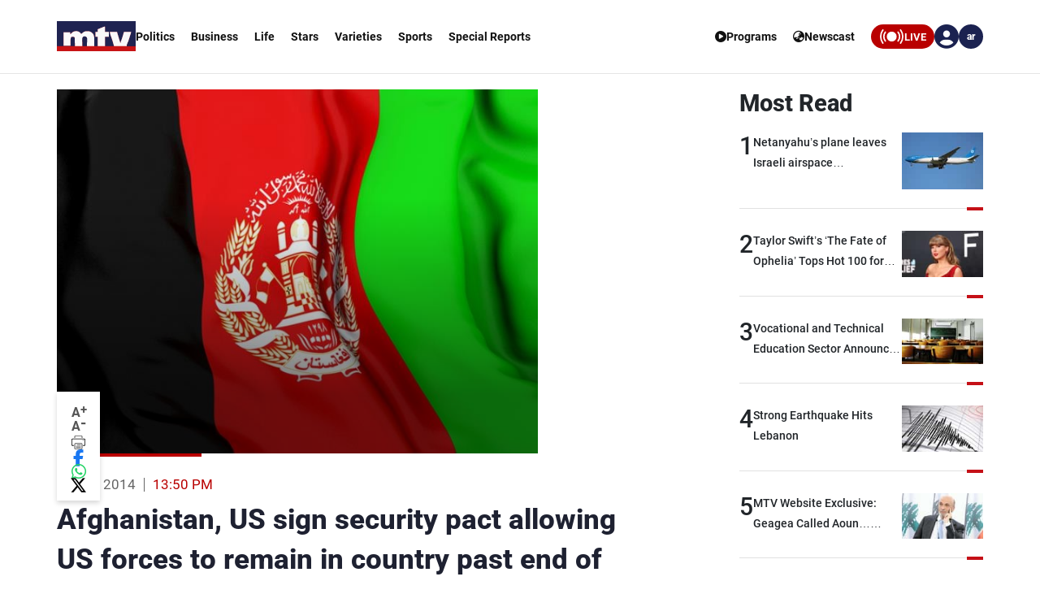

--- FILE ---
content_type: text/html; charset=utf-8
request_url: https://www.mtv.com.lb/en/News/Articles/394380/Afghanistan,-US-sign-security-pact-allowing-US-forces-to-remain-in-country-past-end-of-year
body_size: 11160
content:

<!DOCTYPE html>
<html lang="en">

<head>
    <meta charset="utf-8">
    <meta content="width=device-width, initial-scale=1.0,maximum-scale=5,user-scalable=yes" name="viewport">
    <meta name="description" content="MTV Lebanon" />
    <!-- DNS prefetch and preconnect for critical resources -->
    <link rel="preconnect" href="https://imagescdn.mtv.com.lb" crossorigin>
    <link rel="preconnect" href="https://cdn.jsdelivr.net" crossorigin>
    <link rel="preconnect" href="https://unpkg.com" crossorigin>
    <link rel="preconnect" href="https://securepubads.g.doubleclick.net" crossorigin>
    <link rel="preconnect" href="https://www.googletagmanager.com" crossorigin>
    <link rel="dns-prefetch" href="https://fonts.googleapis.com">
    <link rel="dns-prefetch" href="https://connect.facebook.net">

    <link rel="canonical" href="https://www.mtv.com.lb/news/394380" />
        <link rel="amphtml" href="https://www.mtv.com.lb/amp/details/394380" />
    <meta itemprop="name" content="Afghanistan, US sign security pact allowing US forces to remain in country past end of year" />
    <meta itemprop="description" content="Afghanistan, US sign security pact allowing US forces to remain in country past end of year" />
    <meta itemprop="image" content="https://imagescdn.mtv.com.lb/articles/140930015107997.jpg?width=384&amp;height=216&amp;quality=70" />


    <meta property="og:url" content="https://www.mtv.com.lb/en/News/Articles/394380/Afghanistan,-US-sign-security-pact-allowing-US-forces-to-remain-in-country-past-end-of-year" />
    <meta property="og:title" content="Afghanistan, US sign security pact allowing US forces to remain in country past end of year" />
    <meta property="og:description" content="Afghanistan, US sign security pact allowing US forces to remain in country past end of year" />
    <meta property="og:image" content="https://imagescdn.mtv.com.lb/articles/140930015107997.jpg?width=384&amp;height=216&amp;quality=70" />
    <meta property="og:image:width" content="1200" />
    <meta property="og:image:height" content="630" />
    <meta property="og:image:type" content="image/jpeg" />
    <meta property="og:site_name" content="MTV Lebanon" />
    <meta property="og:type" content="article" />

    <meta name="twitter:card" content="summary">
    <meta name="twitter:site" content="@mtvlebanonnews" />
    <meta name="twitter:title" content="Afghanistan, US sign security pact allowing US forces to remain in country past end of year">
    <meta name="twitter:description" content="Afghanistan, US sign security pact allowing US forces to remain in country past end of year">
    <meta name="twitter:image" content="https://imagescdn.mtv.com.lb/articles/140930015107997.jpg?width=384&amp;height=216&amp;quality=70">
    <!-- Favicons -->
    <!-- Preload Font Awesome Fonts -->
    <link rel="preload" href="/lib/fa/fonts/fa-brands-400.woff2" as="font" crossorigin />
    <link rel="preload" href="/lib/fa/fonts/fa-regular-400.woff2" as="font" crossorigin />
    <link rel="preload" href="/lib/fa/fonts/fa-solid-900.woff2" as="font" crossorigin />
    <link rel="preload" href="/lib/fa/fonts/fa-v4compatibility.woff2" as="font" crossorigin />

    <!-- Preload Google Fonts -->
    <link rel="preload" href="https://fonts.googleapis.com/css?family=Open+Sans:300,300i,400,400i,600,600i,700,700i|Jost:300,300i,400,400i,500,500i,600,600i,700,700i|Poppins:300,300i,400,400i,500,500i,600,600i,700,700i" as="style" crossorigin />

    <!-- Preload Vendor CSS Files -->

    <link rel="preload" href="https://cdn.jsdelivr.net/npm/swiper@11/swiper-bundle.min.css" as="style" crossorigin="anonymous" onload="this.rel='stylesheet'" />
    <noscript b-4fwoskzqh8>
        <link rel="stylesheet" href="https://cdn.jsdelivr.net/npm/swiper@11/swiper-bundle.min.css" crossorigin="anonymous" />
    </noscript>

    <!-- intl-tel-input -->
    <link rel="preload" href="https://cdn.jsdelivr.net/npm/intl-tel-input@19.2.15/build/css/intlTelInput.css" as="style" crossorigin="anonymous" onload="this.rel='stylesheet'" />
    <noscript b-4fwoskzqh8>
        <link rel="stylesheet" href="https://cdn.jsdelivr.net/npm/intl-tel-input@19.2.15/build/css/intlTelInput.css" crossorigin="anonymous" />
    </noscript>
    <link rel="icon" type="image/x-icon" href="/favicon.ico">

    <!-- Template Main CSS File -->
    <title>Afghanistan, US sign security pact allowing US forces to remain in country past end of year - MTV Lebanon</title>

    <!-- Critical JavaScript - Load with high priority -->
    <script async src="https://securepubads.g.doubleclick.net/tag/js/gpt.js"></script>
    <script defer src="/lib/jquery/dist/jquery.min.js"></script>

    <script defer>
        window.googletag = window.googletag || { cmd: [] };
        googletag.cmd.push(function () {
            googletag.defineSlot('/12654333/MTV_2024_Desktop_MobileSite_Leaderboard_Sticky', [[320, 100], [320, 50]], 'div-gpt-ad-1721807700888-0').addService(googletag.pubads());
            googletag.defineSlot('/12654333/MTV_2024_Desktop_Leaderboard', [[970, 90], [728, 90]], 'div-gpt-ad-1721807735725-0').addService(googletag.pubads());
            googletag.defineSlot('/12654333/MTV_2024_Desktop_MobileSite_Leaderboard', [[320, 50], [320, 100]], 'div-gpt-ad-1721808699304-0').addService(googletag.pubads());
            googletag.defineSlot('/12654333/MTV_2024_Desktop_Leaderboard2', [728, 90], 'div-gpt-ad-1721808669715-0').addService(googletag.pubads());
            googletag.defineSlot('/12654333/MTV_2024_Desktop_MPU_Floating', [300, 250], 'div-gpt-ad-1721807670347-0').addService(googletag.pubads());
            googletag.defineSlot('/12654333/MTV_2024__LIVE', [728, 90], 'div-gpt-ad-1724752775830-0').addService(googletag.pubads());
            googletag.defineSlot('/12654333/MTV_2024_Live_Mobile', [320, 50], 'div-gpt-ad-1724752860482-0').addService(googletag.pubads());
            googletag.defineSlot('/12654333/MTV_2024_Newscast_MPU', [[300, 250], [300, 600]], 'div-gpt-ad-1724752914841-0').addService(googletag.pubads());
            googletag.defineSlot('/12654333/MTV_2024_Desktop_Categories', [[300, 600], [300, 250]], 'div-gpt-ad-1727699858490-0').addService(googletag.pubads());
            googletag.defineSlot('/12654333/MTV_Schedule_MPU', [[300, 250], [300, 600]], 'div-gpt-ad-1732119251182-0').addService(googletag.pubads());
            googletag.pubads().enableSingleRequest();
            googletag.pubads().collapseEmptyDivs();
            googletag.enableServices();
        });
    </script>
    <link rel="preload" href="/bundle/styles.css?v=akW21dEzN6CIPkTiOsC8GuIbfxY" as="style" />
    <link rel="stylesheet" href="/bundle/styles.css?v=akW21dEzN6CIPkTiOsC8GuIbfxY" />
    <link rel="stylesheet" href="/bundle/vendor.css?v=uWfyBVB6PC9EIQwtwrX_Z3a8tq0" media="print" onload="this.media='all'">
    <!-- Google Tag Manager -->
    <script defer>
        (function (w, d, s, l, i) {
            w[l] = w[l] || []; w[l].push({
                'gtm.start':
                    new Date().getTime(), event: 'gtm.js'
            }); var f = d.getElementsByTagName(s)[0],
                j = d.createElement(s), dl = l != 'dataLayer' ? '&l=' + l : ''; j.async = true; j.src =
                    'https://www.googletagmanager.com/gtm.js?id=' + i + dl; f.parentNode.insertBefore(j, f);
        })(window, document, 'script', 'dataLayer', 'GTM-T5VGD2D');</script>
    <!-- End Google Tag Manager -->
        <link href="/css/styles-ltr.css" rel="stylesheet" />

    <!-- Preload critical JavaScript resources -->
    <link rel="preload" href="https://unpkg.com/vue@3/dist/vue.global.prod.js" as="script" crossorigin />
    <link rel="preload" href="https://cdn.jsdelivr.net/npm/swiper@11/swiper-bundle.min.js" as="script" crossorigin />
    
    <!-- Template Main JS File - Load video scripts only when needed -->
    <script defer src="//imasdk.googleapis.com/js/sdkloader/ima3.js"></script>

    <script defer src="/lib/videojs/video.min.js"></script>
    <script defer src="/lib/videojs/plugins/videojs-contrib-ads.min.js"></script>
    <script defer src="/lib/videojs/plugins/videojs.ima.js"></script>
    <script defer src="/lib/videojs/nuevo.min.js"></script>
    <script defer src="/lib/videojs/plugins/videojs.thumbnails.js"></script>
    <script defer src="/lib/videojs/plugins/videojs.hotkeys.min.js"></script>

    <script defer src="https://unpkg.com/vue@3/dist/vue.global.prod.js" crossorigin="anonymous"></script>

    <script defer src="https://cdn.jsdelivr.net/npm/swiper@11/swiper-bundle.min.js" crossorigin="anonymous"></script>
    <script defer src="https://cdn.jsdelivr.net/npm/axios/dist/axios.min.js" crossorigin="anonymous"></script>

    <script defer src="https://cdn.jsdelivr.net/npm/intl-tel-input@19.2.15/build/js/intlTelInput.min.js" crossorigin="anonymous"></script>

</head>

<body class="">
    <div b-4fwoskzqh8 id="fb-root"></div>

    <!-- Google Tag Manager (noscript) -->
    <noscript b-4fwoskzqh8>
        <iframe b-4fwoskzqh8 src="https://www.googletagmanager.com/ns.html?id=GTM-T5VGD2D" height="0" width="0"
                style="display:none;visibility:hidden"></iframe>
    </noscript>
    <!-- End Google Tag Manager (noscript) -->
        <header b-4fwoskzqh8 class="">
            
<nav class="header" id="news-header">
    <div class="header-wrapper section-content">
        <div class="start-section">
            <div class="logo">
                <a href="/en">
                    <img alt="Logo" src="/images/header/mtv-logo.svg" />
                </a>
            </div>
            <ul class="nav-items">
                    <li class="nav-item">
                        <a href="/en/news/Politics" class="text">
                            Politics
                        </a>
                    </li>
                    <li class="nav-item">
                        <a href="/en/news/Business" class="text">
                            Business
                        </a>
                    </li>
                    <li class="nav-item">
                        <a href="/en/news/Life" class="text">
                            Life
                        </a>
                    </li>
                    <li class="nav-item">
                        <a href="/en/news/Stars" class="text">
                            Stars
                        </a>
                    </li>
                    <li class="nav-item">
                        <a href="/en/news/Varieties" class="text">
                            Varieties
                        </a>
                    </li>
                    <li class="nav-item">
                        <a href="/en/news/Sports" class="text">
                            Sports
                        </a>
                    </li>
                <li class="nav-item">
                    <div class="text">
                        <a href="/en/specialreports">
                            Special Reports
                        </a>
                    </div>
                </li>
            </ul>
        </div>
        <div class="end-section">
            <div class="pages-nav">
                <a href="/vod/en" class="page vod">
                    <div class="icon-link">
                        <i class="fa-solid fa-play-circle"></i>
                    </div>
                    <div class="text">
                        <div>
                            Programs
                        </div>
                    </div>
                </a>
                <a href="/en/newsbulletins" class="page news">
                    <i class="fa-solid fa-earth-asia"></i>
                    <div class="text">
                        Newscast
                    </div>
                </a>
                <div class="live">
                    <svg xmlns="http://www.w3.org/2000/svg" width="31" height="18" viewBox="0 0 26.951 16.769">
                        <path id="noun-live-3264191"
                            d="M73.365,105.782a.842.842,0,0,0-.7.349,13.478,13.478,0,0,0,0,16.078.845.845,0,0,0,1.355-1.008,11.77,11.77,0,0,1,0-14.063.842.842,0,0,0-.651-1.355Zm20.2,0a.842.842,0,0,0-.622,1.355,11.79,11.79,0,0,1,0,14.063.845.845,0,0,0,1.356,1.008,13.5,13.5,0,0,0,0-16.078.842.842,0,0,0-.734-.349Zm-17.4,2.481a.842.842,0,0,0-.689.373,9.751,9.751,0,0,0,0,11.067.842.842,0,1,0,1.385-.959,8.068,8.068,0,0,1,0-9.151.842.842,0,0,0-.7-1.331Zm14.593,0a.842.842,0,0,0-.666,1.331,8.049,8.049,0,0,1-.005,9.151h0a.842.842,0,1,0,1.385.959,9.72,9.72,0,0,0,0-11.067.842.842,0,0,0-.714-.373Zm-7.281.212a5.695,5.695,0,1,0,5.695,5.695A5.708,5.708,0,0,0,83.48,108.475Z"
                            transform="translate(-70.001 -105.78)" fill="#fff" />
                    </svg>

                    <div class="text">LIVE</div>
                    <div class="live-dropdown">
                        <a href="/vod/en/live" aria-label="Watch Mtv live" class="live-item">
                            <div class="logo mtv-logo">
                                <img alt="MTV Logo" src="/images/header/logo-header.jpg">
                            </div>
                        </a>
                        <hr class="separator">
                        <a href="/OneTV/Live" aria-label="Watch One Tv Live" class="live-item">
                            <div class="logo">
                                <img alt="OneTV Logo" src="/images/header/onetv-logo.webp">
                            </div>
                        </a>
                        <hr class="separator">
                        <a href="/OneFM/Live" aria-label="Watch One Fm Live" class="live-item">
                            <div class="logo">
                                <img src="/images/header/onefm-logo-50x21.webp" width="50" height="21" alt="OneFM Logo">
                            </div>
                        </a>
                    </div>
                </div>
            </div>
            <div class="login-lang">
                <div class="login" id="newsHeaderAccount">
                    <i class="fa-solid fa-circle-user"></i>
                </div>
                <a href="/News/Articles/394380/Afghanistan,-US-sign-security-pact-allowing-US-forces-to-remain-in-country-past-end-of-year" class="lang">
                    <div class="lang-text">ar</div>
                </a>
            </div>
        </div>
    </div>
</nav>
<div class="bottom-menu-mobile top-menu-news-mobile">
    <div class="bottom-menu-wrapper">
        <div class="bottom-menu-content">
            <div class="bottom-menu-item bottom-menu-more" id="bottom-menu-more">
                <div class="icon more-icons">
                    <i class="fa-solid fa-xmark"></i>
                    <img src="/images/header/burger-menu.svg" alt="burger menu icon">
                </div>
            </div>
            <a href="/vod/en" class="bottom-menu-item">
                <div class="icon">
                    <i class="fa-solid fa-circle-play"></i>
                </div>
                <div class="label">Programs</div>
            </a>
            <a href="/en/newsbulletins" class="bottom-menu-item">
                <div class="icon">
                    <i class="fa-solid fa-earth-asia"></i>
                </div>
                <div class="label">Newscasts</div>
            </a>
            <div class="bottom-menu-item live-second" id="liveButton">
                <div class="icon">
                    <svg xmlns="http://www.w3.org/2000/svg" width="28" viewBox="0 0 26.951 16.769">
                        <path id="noun-live-3264191"
                            d="M73.365,105.782a.842.842,0,0,0-.7.349,13.478,13.478,0,0,0,0,16.078.845.845,0,0,0,1.355-1.008,11.77,11.77,0,0,1,0-14.063.842.842,0,0,0-.651-1.355Zm20.2,0a.842.842,0,0,0-.622,1.355,11.79,11.79,0,0,1,0,14.063.845.845,0,0,0,1.356,1.008,13.5,13.5,0,0,0,0-16.078.842.842,0,0,0-.734-.349Zm-17.4,2.481a.842.842,0,0,0-.689.373,9.751,9.751,0,0,0,0,11.067.842.842,0,1,0,1.385-.959,8.068,8.068,0,0,1,0-9.151.842.842,0,0,0-.7-1.331Zm14.593,0a.842.842,0,0,0-.666,1.331,8.049,8.049,0,0,1-.005,9.151h0a.842.842,0,1,0,1.385.959,9.72,9.72,0,0,0,0-11.067.842.842,0,0,0-.714-.373Zm-7.281.212a5.695,5.695,0,1,0,5.695,5.695A5.708,5.708,0,0,0,83.48,108.475Z"
                            transform="translate(-70.001 -105.78)" fill="#b90000" />
                    </svg>
                </div>
                <div class="label">Live</div>
                <div class="live-dropdown-second">
                    <a href="/vod/en/live" class="live-item-second">
                        <div class="logo-second mtv-logo">
                            <img alt="MTV Logo" src="/images/header/mtv-logo.svg">
                        </div>
                    </a>
                    <hr class="separator">
                    <a href="/OneTV/Live" class="live-item-second">
                        <div class="logo-second">
                            <img alt="OneTV Logo" src="/images/header/onetv-logo.webp">
                        </div>
                    </a>
                    <hr class="separator">
                    <a href="/OneFM/Live" class="live-item-second">
                        <div class="logo-second">
                            <img src="/images/header/onefm-logo-50x21.webp" width="50" height="21" alt="OneFM Logo">
                        </div>
                    </a>
                </div>
            </div>
            <a href="/" class="bottom-menu-item bottom-menu-logo">
                <img alt="mtv logo" src="/images/header/mtv-logo.svg" />
            </a>
        </div>
    </div>
</div>

        </header>
        
            
<div id="registerPopup">
    <div class="vod-popup" v-if="isRegisterOpen" v-cloak>
        <div class="vod-popup-wrapper" v-cloak>
            <div class="subscribe-wrapper big-card" v-cloak>
                <div class="close-popup" v-on:click="closeRegister" v-cloak>
                    <i class="fa-solid fa-xmark" v-cloak></i>
                </div>
                <div class="popup-card" v-cloak>
                    <div class="episode-subscribe login-popup delete-card" v-cloak>
                        <h1 v-cloak>Welcome back</h1>
                        <div class="subscribe-card-right" v-cloak>
                            <form v-on:submit.prevent="register" ref="regForm" class="user-infos" v-cloak>
                                <div :class="{ 'popup-input': true, 'invalid': isNameInvalid && buttonClicked }" v-cloak>
                                    <input type="text" v-model="fullName" v-on:input="onNameInput" placeholder="Full name" v-cloak>
                                    <div class="invalid-message-notice">
                                        <p>{{ nameError }}</p>
                                    </div>
                                </div>

                                <div :class="{ 'popup-input': true, 'invalid': isPhoneInvalid && buttonClicked }" v-cloak>
                                    <input ref="phoneInput" type="tel" v-model="phoneNumber" v-on:input="onPhoneInput" v-on:keydown.enter.prevent="register" inputmode="numeric" v-on:Keypress="onlyNumber"
                                           id="ads-phone-input" placeholder="Phone Number" name="phone" required v-cloak>
                                    <div class="invalid-message-notice">
                                        <p>{{ phoneError }}</p>
                                    </div>
                                </div>

                                <div :class="{ 'popup-input': true, 'invalid': isEmailInvalid && buttonClicked }" v-cloak>
                                    <input type="text" v-model="email" placeholder="Email" v-on:input="onEmailInput" v-cloak>

                                    <div class="invalid-message-notice">
                                        <p>{{ emailError }}</p>
                                    </div>
                                </div>
                                <div :class="{ 'popup-input': true, 'invalid': isPasswordInvalid && buttonClicked }" v-cloak>
                                    <input :type="showPassword ? 'text' : 'password'" v-model="password" v-on:input="onPasswordInput" placeholder="Choose password" v-cloak>
                                    <i :class="['fa-solid',showPassword ? 'fa-eye-slash' : 'fa-eye' ]"
                                       v-on:click="showPassword = !showPassword"
                                       style="cursor: pointer;"></i>
                                    <div class="invalid-message-notice">
                                        <p>{{ passwordError }}</p>
                                    </div>
                                </div>
                                <div :class="{ 'popup-input': true, 'invalid': isConfirmPasswordInvalid && buttonClicked }" v-cloak>
                                    <input :type="showConfirmPassword ? 'text' : 'password'" v-model="confirmPassword" v-on:input="onConfirmPasswordInput" placeholder="Confirm password" v-cloak>
                                    <i :class="['fa-solid' ,showConfirmPassword  ? 'fa-eye-slash' : 'fa-eye']" v-on:click="showConfirmPassword = !showConfirmPassword" style="cursor: pointer;"></i>
                                    <div class="invalid-message-notice">
                                        <p>{{ confirmPasswordError }}</p>
                                    </div>
                                </div>
                                <div class="popup-input" v-cloak>
                                    <div :class="{'account-dropdown-container': true, 'invalid' : isAgeInvalid  && buttonClicked}" v-cloak>
                                        <select required v-model="age" v-on:change="onAgeChange" v-on:keydown.enter.prevent="register" v-cloak>
                                            <option value="3" disabled selected hidden v-cloak>Age</option>
                                                <option value="1" v-cloak>5-10</option>
                                                <option value="3" v-cloak>11-15</option>
                                                <option value="4" v-cloak>16-20</option>
                                                <option value="5" v-cloak>21-25</option>
                                                <option value="7" v-cloak>26-30</option>
                                                <option value="8" v-cloak>31-35</option>
                                                <option value="10" v-cloak>36-40</option>
                                                <option value="11" v-cloak>41-45</option>
                                                <option value="12" v-cloak>46-50</option>
                                                <option value="13" v-cloak>51-55</option>
                                                <option value="14" v-cloak>56-60</option>
                                                <option value="15" v-cloak>61-65</option>
                                                <option value="16" v-cloak>66-70</option>
                                                <option value="17" v-cloak>71-75</option>
                                        </select>
                                        <div class="invalid-message-notice">
                                            <p>{{ ageError }}</p>
                                        </div>
                                    </div>
                                    <div :class="{'account-dropdown-container': true, 'invalid' : isGenderInvalid && buttonClicked}" v-cloak>
                                        <select required v-model="gender" v-on:change="onGenderChange" v-on:keydown.enter.prevent="register" v-cloak>
                                            <option value="null" disabled selected hidden v-cloak>Gender</option>
                                            <option value="0" v-cloak>Male</option>
                                            <option value="1" v-cloak>Female</option>
                                        </select>
                                        <div class="invalid-message-notice">
                                            <p>{{ genderError }}</p>
                                        </div>
                                    </div>
                                </div>

                                <button type="submit" class="login-btn" v-on:click="register" :class="{ 'isLoading': isRegisterLoading }"
                                        v-cloak>
                                    <template v-if="!isRegisterLoading">
                                        <p>Register</p>
                                        <i class="fa-solid fa-play"></i>
                                    </template>
                                    <template v-else>
                                        <i class="fa-solid fa-spinner fa-spin"></i>
                                    </template>
                                </button>

                            </form>
                        </div>
                    </div>
                    <div class="go-subscribe go-login" v-cloak>
                        <div class="go-subscribe-wrapper" v-cloak>
                            <h5 v-cloak>Already have an account?</h5>
                            <h6 v-on:click="goLogin" v-cloak>Login now</h6>
                        </div>
                    </div>
                </div>
            </div>
        </div>
    </div>
</div>

<div id="loginPopup" v-cloak>
    <div class="vod-popup" v-show="isLoginOpen">
        <div class="vod-popup-wrapper">
            <div class="subscribe-wrapper">
                <div class="close-popup" v-on:click="closeLogin">
                    <i class="fa-solid fa-xmark"></i>
                </div>
                <div class="popup-card">
                    <div class="delete-card login-popup">
                        <h1>Welcome back</h1>
                        <div class="login-form">
                            <div :class="{'popup-input': true, 'invalid': isLoginEmailInvalid && loginButtonClicked}">
                                <input type="text" placeholder="Email or mobile" v-on:input="isLoginEmailInvalid = false"
                                       v-model="loginEmail" v-on:keyup.enter="focusPassword">
                                <div class="invalid-notice">
                                    <i class="fa-solid fa-triangle-exclamation"></i>
                                    <p>invalid</p>
                                </div>
                            </div>
                            <div :class="{'popup-input': true, 'invalid': isLoginPasswordInvalid && loginButtonClicked}">
                                <input :type="showLoginPassword ? 'text' : 'password'" class="signup-pass" placeholder="Password"
                                       v-on:input="isLoginPasswordInvalid = false" v-model="loginPass" v-on:keyup.enter="login" ref="passwordInput">
                                <i :class="['fa-solid', showLoginPassword ? 'fa-eye-slash' : 'fa-eye']"
                                   v-on:click.stop="showLoginPassword = !showLoginPassword"
                                   style="cursor: pointer;"></i>
                                <div class="invalid-notice add-right-space">
                                    <i class="fa-solid fa-triangle-exclamation"></i>
                                    <p>invalid</p>
                                </div>
                            </div>
                            <p v-if="loginErrorMessage" class="login-error">
                                <i class="fa-solid fa-triangle-exclamation"></i>
                                {{ loginErrorMessage }}
                            </p>
                            <button :class="{'login-btn': true, 'isLoading': isLoading }" v-on:click="login">
                                <template v-if="!isLoading">
                                    <p>Login</p>
                                    <i class="fa-solid fa-play"></i>
                                </template>
                                <template v-else>
                                    <i class="fa-solid fa-spinner fa-spin"></i>
                                </template>
                            </button>
                            <div v-if="!isAppleLoading" id="appleid-signin" style="height:50px; width: 100%;"
                                 data-color="black" data-border="true" data-type="sign in" v-on:click="onClickAppleLogin">
                            </div>
                            <div v-if="isAppleLoading" class="apple-loading-button">
                                <i class="fa-solid fa-spinner fa-spin"></i>
                            </div>
                            <button v-if="!isFacebookLoading" class="facebook-login" v-on:click="onClickFacebookLogin">
                                <i class="fa-brands fa-facebook"></i>
                                <p>Continue with Facebook</p>
                            </button>
                            <div v-if="isFacebookLoading" class="spinner spinner-black"></div>

                            <p class="forgot-pass" v-on:click="gotResetPassword">Forgot password?</p>
                        </div>
                    </div>
                    <div class="go-subscribe">
                        <div class="go-subscribe-wrapper">
                            <h5>Don't have an account?</h5>
                            <h6 v-on:click="goRegister">register now</h6>
                        </div>
                    </div>
                </div>
            </div>
        </div>
    </div>
</div>

<div id="subscribePopup" v-cloak>
    <div class="vod-popup" v-if="isSubscribeOpen || false">
        <div class="vod-popup-wrapper">
            <div class="subscribe-wrapper big-card">
                <div class="close-popup" v-on:click="closeSubscribe">
                    <i class="fa-solid fa-xmark"></i>
                </div>
                <div class="popup-card" id="askSubscribe">
                    <div v-if="showAlreadySubscribed" class="already-subscribed-message" style="text-align: center; padding: 40px;">
                        <i class="fa-solid fa-check-circle" style="font-size: 48px; color: #4CAF50; margin-bottom: 20px;"></i>
                        <h2 style="margin-bottom: 15px;">You're Already Subscribed!</h2>
                        <p style="margin-bottom: 25px; color: #666;">It looks like your subscription is active. Please refresh the page to access your content.</p>
                        <button v-on:click="refreshPage" class="btn-subscribe" style="padding: 12px 30px; font-size: 16px;">
                            <i class="fa-solid fa-refresh"></i> Refresh Page
                        </button>
                    </div>
                    <div v-if="!isLoaded && !showAlreadySubscribed" class="subscribe-loading">
                        <i class="fa-solid fa-spinner fa-spin fa-2x"></i>
                    </div>
                    <div v-show="isLoaded && !showAlreadySubscribed" class="episode-subscribe" v-cloak>
                        <div class="subscribe-card-left">
                            <h1>Subscribe to watch premium content</h1>
                            <div class="payment-form">
                                <div class="promo-code">
                                    <input name="promoCode" v-model="promoCode" type="text" placeholder="Promo code">
                                    <button v-on:click="onClickApplyPromoCode" class="apply-promo">Apply</button>
                                </div>
                                <p v-if="promoCodeError" class="error-message" v-cloak>{{ promoCodeError }}</p>
                                <div class="payment-methods">
                                    <div class="payment-method chosen" v-on:click="selectPaymentMethod('card')">
                                        <i class="fa-solid fa-credit-card"></i>
                                        <h6>Card</h6>
                                    </div>
                                    <div class="payment-method" v-on:click="selectPaymentMethod('paypal')" data-nosnippet>
                                        <img src="/images/vodPopup/paypal.png" alt="paypal">
                                    </div>
                                    <div class="payment-method" v-on:click="selectPaymentMethod('apple')"
                                         v-show="canMakePayment.applePay">
                                        <i class="fa-brands fa-apple-pay"></i>
                                    </div>
                                    <div class="payment-method" v-on:click="selectPaymentMethod('google')"
                                         v-show="canMakePayment.googlePay">
                                    <img src="/images/vodPopup/mtv-logo.png" alt="mtv logo" style="display: none;">
                                        <img src="/images/vodPopup/google-pay.png" alt="google pay">
                                    </div>
                                </div>
                                <div class="consent" :class="{ 'highlight-required': showConsentRequired }">
                                    <input type="checkbox" v-model="consent" id="consent">
                                    <label for="consent">
                                        <span></span>
                                        I confirm that the subscription frees are non-refundable and will
                                        be automatically deducted from my account
                                    </label>
                                </div>
                            </div>
                        </div>
                        <div class="subscribe-card-right">
                            <div class="plan-card">
                                <div class="plan-header">
                                    <div class="plan-header-wrapper">
                                        <h4 class="selected-plan" v-on:click="onChangeCycle('yearly')">Yearly (-10%)</h4>
                                        <h4 v-on:click="onChangeCycle('monthly')">Monthly</h4>
                                    </div>
                                    <span class="selected-plan-bg"></span>
                                </div>
                                <div class="monthly-price" v-cloak>
                                    <div class="price-container" v-cloak>
                                        <h1 :class="discountedPrice != null ? 'discounted' : ''" v-cloak>
                                            {{ planPrice }}
                                        </h1>
                                        <span v-if="discountedPrice != null" v-cloak>{{ discountedPrice }}</span>
                                        <h6 v-cloak>$</h6>
                                    </div>
                                </div>
                                <button :class="{'subscribe': true, 'isLoading': isSubscribeLoading }" v-on:click="onClickSubscribe" v-on:click.prevent="checkConsent">
                                    <template v-if="!isSubscribeLoading">
                                        <p>Pay and Subscribe</p>
                                    </template>
                                    <template v-else>
                                        <i class="fa-solid fa-spinner fa-spin"></i>
                                    </template>
                                </button>
                            </div>
                        </div>
                    </div>
                </div>
            </div>
        </div>
    </div>
</div>


<div id="emailVerified" v-cloak>
    <div class="vod-popup" v-if="isEmailVerifiedOpen">
        <div class="vod-popup-wrapper">
            <div class="subscribe-wrapper">
                <div class="close-popup" v-on:click="closeVerified">
                    <i class="fa-solid fa-xmark"></i>
                </div>
                <div class="popup-card">
                    <div class="episode-subscribe verify-email">
                        <h1>Email Verified Successfully</h1>
                    </div>
                </div>
            </div>
        </div>
    </div>
</div>
<div id="verifyEmailPopup" v-cloak>
    <div class="vod-popup" v-if="isVerifyOpen">
        <div class="vod-popup-wrapper">
            <div class="subscribe-wrapper">
                <div class="close-popup" v-on:click="closeVerify">
                    <i class="fa-solid fa-xmark"></i>
                </div>
                <div class="popup-card">
                    <div class="episode-subscribe verify-email">
                        <h1>Please verify your email</h1>
                        <p>An email was sent to your inbox</p>
                        <button>Did not receive an email? Send new link</button>
                    </div>
                </div>
            </div>
        </div>
    </div>
</div>

<div id="forgotPasswordPopup" v-cloak>
    <div class="vod-popup" v-if="isForgotOpen">
        <div class="vod-popup-wrapper">
            <div class="subscribe-wrapper">
                <div class="close-popup" v-on:click="closeForgot">
                    <i class="fa-solid fa-xmark"></i>
                </div>
                <div class="popup-card">
                    <div class="delete-card payment-popup">
                        <div class="reset-pass-left">
                            <h1>Reset your password</h1>
                            <p>Enter your email</p>
                        </div>
                        <div class="login-form">

                            <div :class="{ 'popup-input': true, 'invalid': isEmailInvalid }" v-cloak>
                                <input type="text" v-model="email" placeholder="Email" v-on:input="onEmailInput" v-on:keydown.enter="resetPassword" style="padding-right: 0;" v-cloak>

                                <div class="invalid-message-notice">
                                    <p>{{ emailError }}</p>
                                </div>
                            </div>
                            <button class="login-btn" v-on:click="resetPassword">
                                <p v-if="!isLoading">Send code</p>
                                <i v-if="isLoading" class="fa fa-spinner fa-spin"></i>
                            </button>
                        </div>
                    </div>
                </div>
            </div>
        </div>
    </div>
</div>

<div id="checkEmailPopup" v-cloak>
    <div class="vod-popup" v-if="isCheckEmailOpen">
        <div class="vod-popup-wrapper">
            <div class="subscribe-wrapper">
                <div class="close-popup" v-on:click="closeCheckEmail">
                    <i class="fa-solid fa-xmark"></i>
                </div>
                <div class="popup-card">
                    <div class="delete-card payment-popup">
                        <div class="reset-pass-left">
                            <h1>Check your inbox</h1>
                            <p>An email with a reset link was sent to your mailbox.</p>
                        </div>
                    </div>
                </div>
            </div>
        </div>
    </div>
</div>

<div id="newPasswordPopup" v-cloak>
    <div class="vod-popup" v-if="isNewPasswordOpen">
        <div class="vod-popup-wrapper">
            <div class="subscribe-wrapper">
                <div class="close-popup" v-on:click="closeNewPass">
                    <i class="fa-solid fa-xmark"></i>
                </div>
                <div class="popup-card">
                    <div class="delete-card payment-popup">
                        <div class="reset-pass-left">
                            <h1>Check your inbox</h1>
                            <p>An email with a reset code was sent to your mailbox, enter it and select your new password</p>
                        </div>
                        <div class="login-form">
                            <div :class="{ 'popup-input': true, 'invalid': isCodeInvalid && buttonClicked }" style="margin-bottom: 40px;">
                                <input type="text" v-model="code" placeholder="Code" v-on:keydown.enter="$refs.passwordInput.focus()" style="padding-right:0">
                                <div class="invalid-message-notice">
                                    <p>{{ codeError }}</p>
                                </div>
                            </div>
                            <div :class="{ 'popup-input': true, 'invalid': isPasswordInvalid && buttonClicked }" style="margin-bottom: 20px;" v-cloak>
                                <input :type="showPassword ? 'text' : 'password'" v-model="password" v-on:input="onPasswordInput" ref="passwordInput" v-on:keydown.enter="$refs.confirmPasswordInput.focus()" placeholder="Choose a new password" v-cloak>
                                <i :class="['fa-solid',showPassword ? 'fa-eye-slash' : 'fa-eye' ]"
                                   v-on:click="showPassword = !showPassword"
                                   style="cursor: pointer;"></i>
                                <div class="invalid-message-notice">
                                    <p>{{ passwordError }}</p>
                                </div>
                            </div>
                            <div :class="{ 'popup-input': true, 'invalid': isConfirmPasswordInvalid && buttonClicked }" v-cloak>
                                <input :type="showConfirmPassword ? 'text' : 'password'" v-model="confirmPassword" v-on:input="onConfirmPasswordInput" ref="confirmPasswordInput" v-on:keydown.enter="resetPassword" placeholder="Confirm new password" v-cloak>
                                <i :class="['fa-solid' ,showConfirmPassword  ? 'fa-eye-slash' : 'fa-eye']" v-on:click="showConfirmPassword = !showConfirmPassword" style="cursor: pointer;"></i>
                                <div class="invalid-message-notice">
                                    <p>{{ confirmPasswordError }}</p>
                                </div>
                            </div>
                            <button class="login-btn" v-on:click="resetPassword">
                                <p v-if="!isLoading">Change Password</p>
                                <i class="fa fa-spinner fa-spin" v-if="isLoading"></i>
                            </button>
                        </div>
                    </div>
                </div>
            </div>
        </div>
    </div>
</div>

<div id="resetPasswordSuccessPopup" v-cloak>
    <div class="vod-popup" v-if="resetSuccessOpen">
        <div class="vod-popup-wrapper">
            <div class="subscribe-wrapper">
                <div class="close-popup" v-on:click="closeResetSuccess">
                    <i class="fa-solid fa-xmark"></i>
                </div>
                <div class="popup-card">
                    <div class="delete-card payment-popup">
                        <h1>Password reset successfully</h1>
                        <button v-on:click="goToLogin" class="login-btn">
                            <p>Login</p>
                        </button>
                    </div>
                </div>
            </div>
        </div>
    </div>
</div>

        
    <div b-4fwoskzqh8 class="body">
        <div b-4fwoskzqh8 id="backdrop"></div>
        <link rel="preload" as="image" fetchpriority="high" href="https://imagescdn.mtv.com.lb/articles/140930015107997.jpg?width=768&amp;quality=90" imagesrcset="https://imagescdn.mtv.com.lb/articles/140930015107997.jpg?width=480&amp;quality=80 480w, https://imagescdn.mtv.com.lb/articles/140930015107997.jpg?width=768&amp;quality=90 768w, https://imagescdn.mtv.com.lb/articles/140930015107997.jpg?width=1920&amp;quality=90 1280w" imagesizes="(max-width: 768px) 100vw, 768px" />
<!-- Preload critical fonts -->
<link rel="preload" href="https://fonts.googleapis.com/css2?family=Open+Sans:wght@400;600;700&display=swap" as="style" onload="this.onload=null;this.rel='stylesheet'" />
<noscript><link rel="stylesheet" href="https://fonts.googleapis.com/css2?family=Open+Sans:wght@400;600;700&display=swap" /></noscript>

<div class="articles template-2" id="articleParams" articleId="394380" articleTitle="Afghanistan, US sign security pact allowing US forces to remain in country past end of year">
    <div class="articles-wrapper">

        <section class="articles-header ">

                    <div class="articles-header-image" id="articleImage">
                        <picture>
                            <source media="(max-width: 480px)" srcset="https://imagescdn.mtv.com.lb/articles/140930015107997.jpg?width=480&amp;quality=80" />
                            <source media="(max-width: 768px)" srcset="https://imagescdn.mtv.com.lb/articles/140930015107997.jpg?width=768&amp;quality=90" />
                            <img src="https://imagescdn.mtv.com.lb/articles/140930015107997.jpg?width=768&amp;quality=90"
                                 srcset="https://imagescdn.mtv.com.lb/articles/140930015107997.jpg?width=480&amp;quality=80 480w, https://imagescdn.mtv.com.lb/articles/140930015107997.jpg?width=768&amp;quality=90 768w, https://imagescdn.mtv.com.lb/articles/140930015107997.jpg?width=1920&amp;quality=90 1280w"
                                 sizes="(max-width: 768px) 100vw, (max-width: 1280px) 100vw, 1280px"
                                 alt="Afghanistan, US sign security pact allowing US forces to remain in country past end of year"

                                 loading="eager"
                                 fetchpriority="high"
                                 decoding="async"
                                 class="swiper-zoom-target" />
                        </picture>
                        <div class="articles-header-gradient-overlay"></div>
                    </div>

        </section>
        <section class="bigger-screen-container">
            <div class="container-wrapper">
                <div class="title-content-container">
                    <section class="social-media-container">
                            <div class="articles-social-media-links">
                                <div class="adjust-font-container">
                                    <div class="articles-social-media-link" id="incrementFontSize">
                                        <div class="media-button articles-a">
                                            <h6>A</h6>
                                            <p>+</p>
                                        </div>
                                    </div>
                                    <div class="articles-social-media-link" id="decrementFontSize">
                                        <div class="media-button articles-a">
                                            <h6>A</h6>
                                            <p class="articles-a-">-</p>
                                        </div>
                                    </div>
                                </div>
                                <a href="#" class="articles-social-media-link share" id="printArticle">
                                    <img src="/images/home/printer.svg" alt="Printer Icon" />
                                </a>
                                <div class="articles-social-media-link facebook" link="https://www.mtv.com.lb/news/394380" id="shareFacebook">
                                    <i class="fa-brands fa-facebook-f"></i>
                                </div>
                                <div class="articles-social-media-link whatsapp" link="https://www.mtv.com.lb/news/394380" title="Afghanistan, US sign security pact allowing US forces to remain in country past end of year" id="shareWhatsapp">
                                    <i class="fa-brands fa-whatsapp"></i>
                                </div>
                                <div class="articles-social-media-link x-twitter" link="https://www.mtv.com.lb/news/394380" title="Afghanistan, US sign security pact allowing US forces to remain in country past end of year" id="shareTwitter">
                                    <i class="fa-brands fa-x-twitter"></i>
                                </div>
                            </div>

                    </section>
                    <section class="articles-header-title" id="title">
                        <div class="articles-header-date">
                            <span class="black">30 Sep 2014</span><span class="red">13:50 PM</span>

                        </div>
                        <div class="section-header">
                            <div class="section-header__title search-result-titles">
                                <div class="section-header-text" id="title article-title">
                                    Afghanistan, US sign security pact allowing US forces to remain in country past end of year
                                </div>
                            </div>
                        </div>
                    </section>
                    <section class="articles-content no-author">
                        <div class="articles-content-wrapper">
                            <div class="articles-main-content" id="mainContent">
                                    <div class="articles-article-writer">

                                        <div class="articles-writer-details">
                                        </div>
                                    </div>

                            </div>
                        </div>
                    </section>
                </div>
                    <section class="articles-content-left">
                        
<div class="most-read-container">
    <div class="articles-left-header">
        <h2>Most Read</h2>
    </div>

        <a href="/en/news/&#x625;&#x642;&#x644;&#x64A;&#x645;&#x64A;&#x64A; &#x648;&#x62F;&#x648;&#x644;&#x64A;/1643722/netanyahu-s-plane-leaves-israeli-airspace--mysteriously-"
            class="articles-most-red-item  ">
            <div class="articles-most-red-wrapper">
                <div class="articles-most-red-image-container">
                    <img src="https://imagescdn.mtv.com.lb/articles/270730831568.jpg?width=142&amp;quality=60" loading="lazy" alt="Most Red Picture">
                </div>
                <div class="articles-most-red-title-wrapper">
                    <div class="articles-most-red-title">
                        <h1>1</h1>
                        <h2>Netanyahu&#x2019;s plane leaves Israeli airspace &#x2018;mysteriously&#x2019;</h2>
                    </div>
                </div>
            </div>
        </a>
        <a href="/en/news/&#x625;&#x642;&#x644;&#x64A;&#x645;&#x64A;&#x64A; &#x648;&#x62F;&#x648;&#x644;&#x64A;/1643610/taylor-swift-s--the-fate-of-ophelia--tops-hot-100-for-10th-week"
            class="articles-most-red-item  ">
            <div class="articles-most-red-wrapper">
                <div class="articles-most-red-image-container">
                    <img src="https://imagescdn.mtv.com.lb/articles/455218918983.jpg?width=142&amp;quality=60" loading="lazy" alt="Most Red Picture">
                </div>
                <div class="articles-most-red-title-wrapper">
                    <div class="articles-most-red-title">
                        <h1>2</h1>
                        <h2>Taylor Swift&#x2019;s &#x2018;The Fate of Ophelia&#x2019; Tops Hot 100 for 10th Week</h2>
                    </div>
                </div>
            </div>
        </a>
        <a href="/en/news/&#x645;&#x62D;&#x644;&#x64A;&#x627;&#x62A;/1643651/vocational-and-technical-education-sector-announces-strike"
            class="articles-most-red-item  ">
            <div class="articles-most-red-wrapper">
                <div class="articles-most-red-image-container">
                    <img src="https://imagescdn.mtv.com.lb/articles/580928140547.jpg?width=142&amp;quality=60" loading="lazy" alt="Most Red Picture">
                </div>
                <div class="articles-most-red-title-wrapper">
                    <div class="articles-most-red-title">
                        <h1>3</h1>
                        <h2>Vocational and Technical Education Sector Announces Strike</h2>
                    </div>
                </div>
            </div>
        </a>
        <a href="/en/news/&#x645;&#x62D;&#x644;&#x64A;&#x627;&#x62A;/1644913/strong-earthquake-hits-lebanon"
            class="articles-most-red-item  ">
            <div class="articles-most-red-wrapper">
                <div class="articles-most-red-image-container">
                    <img src="https://imagescdn.mtv.com.lb/articles/077804634198.jpg?width=142&amp;quality=60" loading="lazy" alt="Most Red Picture">
                </div>
                <div class="articles-most-red-title-wrapper">
                    <div class="articles-most-red-title">
                        <h1>4</h1>
                        <h2>Strong Earthquake Hits Lebanon</h2>
                    </div>
                </div>
            </div>
        </a>
        <a href="/en/news/&#x645;&#x62D;&#x644;&#x64A;&#x627;&#x62A;/1644460/mtv-website-exclusive--geagea-called-aoun--here-s-what-happened"
            class="articles-most-red-item  articles-number-5">
            <div class="articles-most-red-wrapper">
                <div class="articles-most-red-image-container">
                    <img src="https://imagescdn.mtv.com.lb/articles/939510311693.jpg?width=142&amp;quality=60" loading="lazy" alt="Most Red Picture">
                </div>
                <div class="articles-most-red-title-wrapper">
                    <div class="articles-most-red-title">
                        <h1>5</h1>
                        <h2>MTV Website Exclusive: Geagea Called Aoun&#x2026; Here&#x2019;s What Happened</h2>
                    </div>
                </div>
            </div>
        </a>
</div>

                        
                    </section>
            </div>
        </section>
    </div>
</div>

    </div>

        <footer b-4fwoskzqh8>
            
<div class="footer">
    <div class="half-start">
        <div class="section-content-800">
            <div class="top-section">
                <div class="title">
                    The Most Important News &amp; Videos In Your Email
                </div>
                <div class="email-socials-container">
                    <div id="newsLetterSubscription" class="email">
                        <input type="email" v-model="email" placeholder="Email" />
                        <img alt="email icon" class="icon" src="/images/footer/email.svg" v-on:click="subscribe" />
                        <p class="message error" v-if="errorMessage">{{ errorMessage }}</p>
                        <p class="message success" v-if="successMessage">{{successMessage}}</p>
                    </div>

                    <div class="socials">
                        <div class="social social-mtvnews">
                            <div class="text">
                                @mtvlebanonnews
                            </div>
                            <ul class="social-icons">
                                <li class="icon">
                                    <a href="https://www.youtube.com/channel/UC9_XmAwE5szLHF76FjMylaw" target="_blank"
                                       rel="noopener noreferrer" aria-label="MTV Lebanon News — YouTube"><i class="fab fa-youtube"></i></a>
                                </li>
                                <li class="icon">
                                    <a href="https://www.instagram.com/mtvlebanon.news" target="_blank"
                                        rel="noopener noreferrer"  aria-label="MTV Lebanon News — Instagram"><i class="fab fa-instagram"></i></a>
                                </li>
                                <li class="icon">
                                    <a href="https://x.com/MTVLebanonNews" aria-label="MTV Lebanon News — X" target="_blank" rel="noopener noreferrer">
                                        <i class="fab fa-x-twitter"></i>
                                    </a>
                                </li>
                                <li class="icon">
                                    <a href="https://www.facebook.com/mtvlebanonnews" target="_blank"
                                       rel="noopener noreferrer" aria-label="MTV Lebanon News — Facebook"><i class="fab fa-facebook-f"></i></a>
                                </li>
                                <li class="icon">
                                    <a href="https://www.tiktok.com/@mtvlebanonnews" target="_blank"
                                       rel="noopener noreferrer" aria-label="MTV Lebanon News — Tiktok"><i class="fab fa-tiktok"></i></a>
                                </li>
                            </ul>
                        </div>
                        <div class="social social-mtv">
                            <div class="text">
                                @mtvlebanon
                            </div>
                            <ul class="social-icons">
                                <li class="icon">
                                    <a href="https://www.youtube.com/channel/UCnkTo_wMqGtLiA4xX7roORg" target="_blank"
                                        rel="noopener noreferrer"  aria-label="MTV Lebanon News — YouTube"><i class="fab fa-youtube"></i></a>
                                </li>
                                <li class="icon">
                                    <a href="https://www.instagram.com/mtvlebanon" target="_blank"
                                       rel="noopener noreferrer" aria-label="MTV Lebanon News — Instagram"><i class="fab fa-instagram"></i></a>
                                </li>
                                <li class="icon">
                                    <a href="https://x.com/MTVLebanon" target="_blank" aria-label="MTV Lebanon News — X" rel="noopener noreferrer">
                                        <i class="fab fa-x-twitter"></i>
                                    </a>
                                </li>
                                <li class="icon">
                                    <a href="https://www.facebook.com/MTVLebanon" target="_blank"
                                       rel="noopener noreferrer" aria-label="MTV Lebanon News — Facebook"><i class="fab fa-facebook-f"></i></a>
                                </li>
                                <li class="icon">
                                    <a href="https://www.tiktok.com/@mtvlebanon" target="_blank"
                                       rel="noopener noreferrer" aria-label="MTV Lebanon News — Tiktok"><i class="fab fa-tiktok"></i></a>
                                </li>
                            </ul>
                        </div>
                    </div>
                </div>
            </div>
            <div class="bottom-section">
                <div class="stores">
                    <a href="https://itunes.apple.com/us/app/mtv-al-lubnaniya/id419330979?mt=8" class="app-store"
                        target="_blank">
                        <img alt="App Store" src="/images/footer/appstore.svg" />
                    </a>
                    <a href="https://play.google.com/store/apps/details?id=com.eurisko.murrtvlebanon&hl=en"
                        class="google-play" target="_blank">
                        <img alt="Google Play" src="/images/footer/googleplay.svg" />
                    </a>
                </div>
                <div class="copyright">
                    © MTV Lebanon. All rights reserved. <br />
                    <p>powered by koein</p>
                </div>
            </div>
        </div>
    </div>

    <div class="half-end" id="footer-half-end">
        <div class="section-content-800">
            <div class="news">
                <div class="mobile-login-lang">
                    <a href="/News/Articles/394380/Afghanistan,-US-sign-security-pact-allowing-US-forces-to-remain-in-country-past-end-of-year" class="lang">
                        <div class="lang-text">ar</div>
                    </a>
                </div>
                <span class="news-item title">News</span>
                <div class="news-items-container">
                    <div class="news-items-wrapper">
                                <span class="news-item">
                                    <a href="/en/news/Politics">
                                        Politics
                                    </a>
                                </span>
                                <span class="news-item">
                                    <a href="/en/news/Business">
                                        Business
                                    </a>
                                </span>
                                <span class="news-item">
                                    <a href="/en/news/Life">
                                        Life
                                    </a>
                                </span>
                                <span class="news-item">
                                    <a href="/en/news/Stars">
                                        Stars
                                    </a>
                                </span>
                                <span class="news-item">
                                    <a href="/en/news/Varieties">
                                        Varieties
                                    </a>
                                </span>
                                <span class="news-item">
                                    <a href="/en/news/Sports">
                                        Sports
                                    </a>
                                </span>
                    </div>


                </div>
                <br />
                <div class="news-takarir">
                    <a href="/en/authors">
                        <span class="news-item">All Authors</span>
                    </a>
                    <a href="/en/specialreports">
                        <span class="news-item">Special Reports</span>
                    </a>
                </div>
            </div>
            <div class="divider"></div>
            <div class="programs">
                <span class="programs-item title">The Programs</span>
                <a href="/en/Schedule">
                    <span class="programs-item">Schedule</span>
                </a>
                <a href="/en/vod">
                    <span class="programs-item">Watch</span>
                </a>
                <a href="/en/watch">
                    <span class="programs-item">Frequencies</span>
                </a>
                <a href="/vod/en/live">
                    <div class="live-button red-background-glowing--no-hover">
                        <div class="live-icon">
                            <img alt="live Image" class="icon" src="/images/header/live.svg" />
                        </div>
                        <div class="live-text">
                            Live
                        </div>
                    </div>
                </a>
            </div>
            <div class="divider programs-divider"></div>
            <div class="info">
                <div class="info-wrapper">
                    <a href="/en/about">
                        <span class="info-item">About MTV</span>
                    </a>
                    <a href="/en/production">
                        <span class="info-item">Production</span>
                    </a>
                    <a href="/en/advertise">
                        <span class="info-item">Advertisements</span>
                    </a>
                </div>
                <br />
                <div class="info-wrapper">
                    <a href="/en/careers">
                        <span class="info-item">Jobs</span>
                    </a>
                    <a href="/en/contact">
                        <span class="info-item">Contact Us</span>
                    </a>
                    <a href="/en/terms">
                        <span class="info-item">Terms Of Use</span>
                    </a>
                    <a href="/en/privacypolicy">
                        <span class="info-item">Privacy Policy</span>
                    </a>
                </div>
            </div>
        </div>
    </div>
</div>
        </footer>

    <!-- Vendor JS Files -->
    <script defer src="/assets/vendor/aos/aos.js"></script>
    <script defer src="/assets/vendor/glightbox/js/glightbox.min.js"></script>
    <script defer src="/assets/vendor/isotope-layout/isotope.pkgd.min.js"></script>
    <script defer src="/assets/vendor/waypoints/noframework.waypoints.js"></script>
    <script defer src="/assets/vendor/php-email-form/validate.js"></script>
    <script defer type="text/javascript" src="https://appleid.cdn-apple.com/appleauth/static/jsapi/appleid/1/en_US/appleid.auth.js"></script>


    <script defer src="/js/vue-script.js?v=aUOSoqoONl68-H1KWSdDDZnLi6a0BRslK7xmxyMnYhM&amp;v=aUOSoqoONl68-H1KWSdDDZnLi6a0BRslK7xmxyMnYhM"></script>
    <script defer src="/js/site.js?v=IAk_5Pk6fTivhTPPv0lQ9tUweQ3YsmqbhDUOtDiiaF0&amp;v=IAk_5Pk6fTivhTPPv0lQ9tUweQ3YsmqbhDUOtDiiaF0" onload="news_pages.loadFor('Afghanistan,USsignsecuritypactallowingUSforcestoremainincountrypastendofyear')">
    </script>
    <script defer src="/js/swipers.js?v=GErwlOK_Cwz_blAXvhTDJJUlQPL_gJIRDyG8GwVwi9c&amp;v=GErwlOK_Cwz_blAXvhTDJJUlQPL_gJIRDyG8GwVwi9c"></script>

        <script defer>
            window.fbAsyncInit = function () {
                FB.init({
                    appId: '173952326640538',
                    xfbml: true,
                    version: 'v21.0'
                });
            };
            (function (d, s, id) {
                if (d.getElementById(id)) return;
                var js = d.createElement(s);
                js.id = id;
                js.src = 'https://connect.facebook.net/en_US/sdk.js';
                js.async = true;
                js.defer = true;
                js.crossOrigin = 'anonymous';
                d.body.appendChild(js);
            }(document, 'script', 'facebook-jssdk'));
        </script>

    
<script defer src="https://static.cloudflareinsights.com/beacon.min.js/vcd15cbe7772f49c399c6a5babf22c1241717689176015" integrity="sha512-ZpsOmlRQV6y907TI0dKBHq9Md29nnaEIPlkf84rnaERnq6zvWvPUqr2ft8M1aS28oN72PdrCzSjY4U6VaAw1EQ==" data-cf-beacon='{"version":"2024.11.0","token":"d3bafc656bd24ae881860ca6005889e3","server_timing":{"name":{"cfCacheStatus":true,"cfEdge":true,"cfExtPri":true,"cfL4":true,"cfOrigin":true,"cfSpeedBrain":true},"location_startswith":null}}' crossorigin="anonymous"></script>
</body>

</html>


--- FILE ---
content_type: application/javascript; charset=utf-8
request_url: https://fundingchoicesmessages.google.com/f/AGSKWxXNxkCBCODJPtujRahB586z-x-kGai6CnGgIv0WUSQNEwTLFMcV-3Yu-2YzAxJQszmaiZ6lqjhLC4LhfG-a40z2mqQavPE37xuTfaojU309FRIbjPpiTU5FRhVyzN3cRLL9SCPtf1lS5tDu8BLoTDMaISaAezCME_N6MVvjmb9pJMbDrJiEqtCGV6Bp/_/banners/ad11./addisplay./yads-/adchoices-/adbriteincright.
body_size: -1290
content:
window['15c218dc-3858-46c2-b325-a4247e29a9a6'] = true;

--- FILE ---
content_type: image/svg+xml
request_url: https://www.mtv.com.lb/images/home/printer.svg
body_size: 279
content:
<svg id="Component_5_1" data-name="Component 5 – 1" xmlns="http://www.w3.org/2000/svg"
  width="17.928" height="17.928" viewBox="0 0 17.928 17.928">
  <path id="Path_383" data-name="Path 383"
    d="M1622.922,505.742h-15.193a1.369,1.369,0,0,0-1.367,1.367V513.8a1.369,1.369,0,0,0,1.367,1.367h1.48v-.912h-1.48a.455.455,0,0,1-.456-.456v-6.694a.455.455,0,0,1,.456-.456h15.193a.455.455,0,0,1,.456.456V513.8a.455.455,0,0,1-.456.456h-1.48v.912h1.48a1.369,1.369,0,0,0,1.367-1.367v-6.694A1.369,1.369,0,0,0,1622.922,505.742Z"
    transform="translate(-1606.361 -501.774)" fill="##555555" />
  <path id="Path_384" data-name="Path 384"
    d="M1802.347,301.153a.455.455,0,0,1,.456-.456h7.676a.455.455,0,0,1,.456.456v1.689h.912v-1.689a1.369,1.369,0,0,0-1.367-1.367H1802.8a1.369,1.369,0,0,0-1.367,1.367v1.689h.912Z"
    transform="translate(-1797.676 -299.786)" fill="#555555" />
  <path id="Path_385" data-name="Path 385"
    d="M1810.464,807.905h-7.676a1.369,1.369,0,0,0-1.368,1.367v5.4a1.369,1.369,0,0,0,1.368,1.367h7.676a1.369,1.369,0,0,0,1.367-1.367v-5.4A1.369,1.369,0,0,0,1810.464,807.905Zm.456,6.77a.456.456,0,0,1-.456.456h-7.676a.456.456,0,0,1-.456-.456v-5.4a.456.456,0,0,1,.456-.456h7.676a.456.456,0,0,1,.456.456Z"
    transform="translate(-1797.662 -798.114)" fill="#555555" />
  <path id="Path_386" data-name="Path 386"
    d="M2359.75,600.588a.456.456,0,0,0-.456-.456h-.663a.456.456,0,1,0,0,.912h.663A.456.456,0,0,0,2359.75,600.588Z"
    transform="translate(-2343.689 -594.345)" fill="#555555" />
  <path id="Path_387" data-name="Path 387"
    d="M1978.706,910.148h-4.161a.456.456,0,0,0,0,.912h4.161a.456.456,0,1,0,0-.912Z"
    transform="translate(-1967.005 -898.387)" fill="#555555" />
  <path id="Path_388" data-name="Path 388"
    d="M1911.752,995.405h-5.476a.456.456,0,0,0,0,.912h5.476a.456.456,0,0,0,0-.912Z"
    transform="translate(-1900.05 -982.001)" fill="#555555" />
  <path id="Path_389" data-name="Path 389"
    d="M1911.752,1080.661h-5.476a.456.456,0,1,0,0,.911h5.476a.456.456,0,1,0,0-.911Z"
    transform="translate(-1900.05 -1065.615)" fill="#555555" />
</svg>